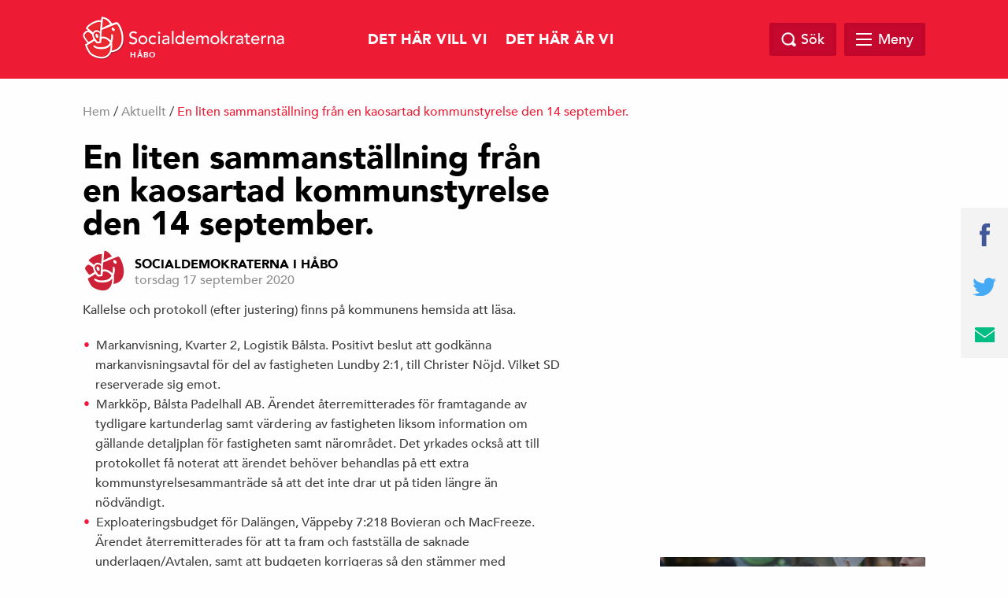

--- FILE ---
content_type: text/html; charset=UTF-8
request_url: https://socialdemokraternahabo.se/aktuellt/en-liten-sammanstallning-fran-en-kaosartad-kommunstyrelse-den-14-september/
body_size: 9998
content:
<!doctype html>
<html class="no-js" dir="ltr" lang="sv-SE">

    <head>
        <meta charset="utf-8">
        <meta http-equiv="x-ua-compatible" content="ie=edge">
        <meta name="viewport" content="width=device-width, initial-scale=1.0, maximum-scale=1.0, minimum-scale=1.0, user-scalable=no">
        <link rel="stylesheet" href="https://socialdemokraternahabo.se/wp-content/themes/sap-temat-pro/css/foundation.min.css">
        <link rel="stylesheet" href="https://socialdemokraternahabo.se/wp-content/themes/sap-temat-pro/css/owl.carousel.min.css">
        <link rel="stylesheet" href="https://socialdemokraternahabo.se/wp-content/themes/sap-temat-pro/css/jquery.fancybox.min.css">
        
        <link rel="apple-touch-icon" sizes="180x180" href="https://socialdemokraternahabo.se/wp-content/themes/sap-temat-pro/apple-touch-icon.png">
        <link rel="icon" type="image/png" sizes="32x32" href="https://socialdemokraternahabo.se/wp-content/themes/sap-temat-pro/favicon-32x32.png">
        <link rel="icon" type="image/png" sizes="16x16" href="https://socialdemokraternahabo.se/wp-content/themes/sap-temat-pro/favicon-16x16.png">
        <link rel="manifest" href="https://socialdemokraternahabo.se/wp-content/themes/sap-temat-pro/manifest.json">
        <link rel="mask-icon" href="https://socialdemokraternahabo.se/wp-content/themes/sap-temat-pro/safari-pinned-tab.svg" color="#ed1b34">
        
        <meta name="theme-color" content="#ed1b34">
        
        <title>En liten sammanställning från en kaosartad kommunstyrelse den 14 september. &#8211; Socialdemokraterna Håbo</title>
<meta name='robots' content='max-image-preview:large' />
<link rel="alternate" type="application/rss+xml" title="Socialdemokraterna Håbo &raquo; Webbflöde" href="https://socialdemokraternahabo.se/feed/" />
<link rel="alternate" type="application/rss+xml" title="Socialdemokraterna Håbo &raquo; kommentarsflöde" href="https://socialdemokraternahabo.se/comments/feed/" />
<link rel="alternate" type="application/rss+xml" title="Socialdemokraterna Håbo &raquo; En liten sammanställning från en kaosartad kommunstyrelse den 14 september. kommentarsflöde" href="https://socialdemokraternahabo.se/aktuellt/en-liten-sammanstallning-fran-en-kaosartad-kommunstyrelse-den-14-september/feed/" />
		<meta property="fb:app_id" content="240779043034493" />
    <meta property="og:title" content="En liten sammanställning från en kaosartad kommunstyrelse den 14 september."/>
    <meta property="og:description" content="Kallelse och protokoll (efter justering) finns på kommunens hemsida att läsa. Markanvisning, Kvarter 2, Logistik Bålsta. Positivt beslut att godkänna markanvisningsavtal för del av fastigheten Lundby 2:1, till Christer Nöjd. Vilket SD reserverade sig emot. Markköp, Bålsta Padelhall AB. Ärendet återremitterades för framtagande av tydligare kartunderlag samt värdering av fastigheten liksom information om gällande detaljplan..."/>
    <meta property="og:type" content="article"/>
    <meta property="og:url" content="https://socialdemokraternahabo.se/aktuellt/en-liten-sammanstallning-fran-en-kaosartad-kommunstyrelse-den-14-september/"/>
    <meta property="og:site_name" content="Socialdemokraterna Håbo"/>
				<meta property="og:image" content="https://socialdemokraternahabo.se/wp-content/themes/sap-temat-pro/img/opengraph_image.png"/>


<script type="text/javascript">
window._wpemojiSettings = {"baseUrl":"https:\/\/s.w.org\/images\/core\/emoji\/14.0.0\/72x72\/","ext":".png","svgUrl":"https:\/\/s.w.org\/images\/core\/emoji\/14.0.0\/svg\/","svgExt":".svg","source":{"concatemoji":"https:\/\/socialdemokraternahabo.se\/wp-includes\/js\/wp-emoji-release.min.js?ver=6.1.1"}};
/*! This file is auto-generated */
!function(e,a,t){var n,r,o,i=a.createElement("canvas"),p=i.getContext&&i.getContext("2d");function s(e,t){var a=String.fromCharCode,e=(p.clearRect(0,0,i.width,i.height),p.fillText(a.apply(this,e),0,0),i.toDataURL());return p.clearRect(0,0,i.width,i.height),p.fillText(a.apply(this,t),0,0),e===i.toDataURL()}function c(e){var t=a.createElement("script");t.src=e,t.defer=t.type="text/javascript",a.getElementsByTagName("head")[0].appendChild(t)}for(o=Array("flag","emoji"),t.supports={everything:!0,everythingExceptFlag:!0},r=0;r<o.length;r++)t.supports[o[r]]=function(e){if(p&&p.fillText)switch(p.textBaseline="top",p.font="600 32px Arial",e){case"flag":return s([127987,65039,8205,9895,65039],[127987,65039,8203,9895,65039])?!1:!s([55356,56826,55356,56819],[55356,56826,8203,55356,56819])&&!s([55356,57332,56128,56423,56128,56418,56128,56421,56128,56430,56128,56423,56128,56447],[55356,57332,8203,56128,56423,8203,56128,56418,8203,56128,56421,8203,56128,56430,8203,56128,56423,8203,56128,56447]);case"emoji":return!s([129777,127995,8205,129778,127999],[129777,127995,8203,129778,127999])}return!1}(o[r]),t.supports.everything=t.supports.everything&&t.supports[o[r]],"flag"!==o[r]&&(t.supports.everythingExceptFlag=t.supports.everythingExceptFlag&&t.supports[o[r]]);t.supports.everythingExceptFlag=t.supports.everythingExceptFlag&&!t.supports.flag,t.DOMReady=!1,t.readyCallback=function(){t.DOMReady=!0},t.supports.everything||(n=function(){t.readyCallback()},a.addEventListener?(a.addEventListener("DOMContentLoaded",n,!1),e.addEventListener("load",n,!1)):(e.attachEvent("onload",n),a.attachEvent("onreadystatechange",function(){"complete"===a.readyState&&t.readyCallback()})),(e=t.source||{}).concatemoji?c(e.concatemoji):e.wpemoji&&e.twemoji&&(c(e.twemoji),c(e.wpemoji)))}(window,document,window._wpemojiSettings);
</script>
<style type="text/css">
img.wp-smiley,
img.emoji {
	display: inline !important;
	border: none !important;
	box-shadow: none !important;
	height: 1em !important;
	width: 1em !important;
	margin: 0 0.07em !important;
	vertical-align: -0.1em !important;
	background: none !important;
	padding: 0 !important;
}
</style>
	<link rel='stylesheet' id='wp-block-library-css' href='https://socialdemokraternahabo.se/wp-includes/css/dist/block-library/style.min.css?ver=6.1.1' type='text/css' media='all' />
<link rel='stylesheet' id='classic-theme-styles-css' href='https://socialdemokraternahabo.se/wp-includes/css/classic-themes.min.css?ver=1' type='text/css' media='all' />
<style id='global-styles-inline-css' type='text/css'>
body{--wp--preset--color--black: #000000;--wp--preset--color--cyan-bluish-gray: #abb8c3;--wp--preset--color--white: #ffffff;--wp--preset--color--pale-pink: #f78da7;--wp--preset--color--vivid-red: #cf2e2e;--wp--preset--color--luminous-vivid-orange: #ff6900;--wp--preset--color--luminous-vivid-amber: #fcb900;--wp--preset--color--light-green-cyan: #7bdcb5;--wp--preset--color--vivid-green-cyan: #00d084;--wp--preset--color--pale-cyan-blue: #8ed1fc;--wp--preset--color--vivid-cyan-blue: #0693e3;--wp--preset--color--vivid-purple: #9b51e0;--wp--preset--gradient--vivid-cyan-blue-to-vivid-purple: linear-gradient(135deg,rgba(6,147,227,1) 0%,rgb(155,81,224) 100%);--wp--preset--gradient--light-green-cyan-to-vivid-green-cyan: linear-gradient(135deg,rgb(122,220,180) 0%,rgb(0,208,130) 100%);--wp--preset--gradient--luminous-vivid-amber-to-luminous-vivid-orange: linear-gradient(135deg,rgba(252,185,0,1) 0%,rgba(255,105,0,1) 100%);--wp--preset--gradient--luminous-vivid-orange-to-vivid-red: linear-gradient(135deg,rgba(255,105,0,1) 0%,rgb(207,46,46) 100%);--wp--preset--gradient--very-light-gray-to-cyan-bluish-gray: linear-gradient(135deg,rgb(238,238,238) 0%,rgb(169,184,195) 100%);--wp--preset--gradient--cool-to-warm-spectrum: linear-gradient(135deg,rgb(74,234,220) 0%,rgb(151,120,209) 20%,rgb(207,42,186) 40%,rgb(238,44,130) 60%,rgb(251,105,98) 80%,rgb(254,248,76) 100%);--wp--preset--gradient--blush-light-purple: linear-gradient(135deg,rgb(255,206,236) 0%,rgb(152,150,240) 100%);--wp--preset--gradient--blush-bordeaux: linear-gradient(135deg,rgb(254,205,165) 0%,rgb(254,45,45) 50%,rgb(107,0,62) 100%);--wp--preset--gradient--luminous-dusk: linear-gradient(135deg,rgb(255,203,112) 0%,rgb(199,81,192) 50%,rgb(65,88,208) 100%);--wp--preset--gradient--pale-ocean: linear-gradient(135deg,rgb(255,245,203) 0%,rgb(182,227,212) 50%,rgb(51,167,181) 100%);--wp--preset--gradient--electric-grass: linear-gradient(135deg,rgb(202,248,128) 0%,rgb(113,206,126) 100%);--wp--preset--gradient--midnight: linear-gradient(135deg,rgb(2,3,129) 0%,rgb(40,116,252) 100%);--wp--preset--duotone--dark-grayscale: url('#wp-duotone-dark-grayscale');--wp--preset--duotone--grayscale: url('#wp-duotone-grayscale');--wp--preset--duotone--purple-yellow: url('#wp-duotone-purple-yellow');--wp--preset--duotone--blue-red: url('#wp-duotone-blue-red');--wp--preset--duotone--midnight: url('#wp-duotone-midnight');--wp--preset--duotone--magenta-yellow: url('#wp-duotone-magenta-yellow');--wp--preset--duotone--purple-green: url('#wp-duotone-purple-green');--wp--preset--duotone--blue-orange: url('#wp-duotone-blue-orange');--wp--preset--font-size--small: 13px;--wp--preset--font-size--medium: 20px;--wp--preset--font-size--large: 36px;--wp--preset--font-size--x-large: 42px;--wp--preset--spacing--20: 0.44rem;--wp--preset--spacing--30: 0.67rem;--wp--preset--spacing--40: 1rem;--wp--preset--spacing--50: 1.5rem;--wp--preset--spacing--60: 2.25rem;--wp--preset--spacing--70: 3.38rem;--wp--preset--spacing--80: 5.06rem;}:where(.is-layout-flex){gap: 0.5em;}body .is-layout-flow > .alignleft{float: left;margin-inline-start: 0;margin-inline-end: 2em;}body .is-layout-flow > .alignright{float: right;margin-inline-start: 2em;margin-inline-end: 0;}body .is-layout-flow > .aligncenter{margin-left: auto !important;margin-right: auto !important;}body .is-layout-constrained > .alignleft{float: left;margin-inline-start: 0;margin-inline-end: 2em;}body .is-layout-constrained > .alignright{float: right;margin-inline-start: 2em;margin-inline-end: 0;}body .is-layout-constrained > .aligncenter{margin-left: auto !important;margin-right: auto !important;}body .is-layout-constrained > :where(:not(.alignleft):not(.alignright):not(.alignfull)){max-width: var(--wp--style--global--content-size);margin-left: auto !important;margin-right: auto !important;}body .is-layout-constrained > .alignwide{max-width: var(--wp--style--global--wide-size);}body .is-layout-flex{display: flex;}body .is-layout-flex{flex-wrap: wrap;align-items: center;}body .is-layout-flex > *{margin: 0;}:where(.wp-block-columns.is-layout-flex){gap: 2em;}.has-black-color{color: var(--wp--preset--color--black) !important;}.has-cyan-bluish-gray-color{color: var(--wp--preset--color--cyan-bluish-gray) !important;}.has-white-color{color: var(--wp--preset--color--white) !important;}.has-pale-pink-color{color: var(--wp--preset--color--pale-pink) !important;}.has-vivid-red-color{color: var(--wp--preset--color--vivid-red) !important;}.has-luminous-vivid-orange-color{color: var(--wp--preset--color--luminous-vivid-orange) !important;}.has-luminous-vivid-amber-color{color: var(--wp--preset--color--luminous-vivid-amber) !important;}.has-light-green-cyan-color{color: var(--wp--preset--color--light-green-cyan) !important;}.has-vivid-green-cyan-color{color: var(--wp--preset--color--vivid-green-cyan) !important;}.has-pale-cyan-blue-color{color: var(--wp--preset--color--pale-cyan-blue) !important;}.has-vivid-cyan-blue-color{color: var(--wp--preset--color--vivid-cyan-blue) !important;}.has-vivid-purple-color{color: var(--wp--preset--color--vivid-purple) !important;}.has-black-background-color{background-color: var(--wp--preset--color--black) !important;}.has-cyan-bluish-gray-background-color{background-color: var(--wp--preset--color--cyan-bluish-gray) !important;}.has-white-background-color{background-color: var(--wp--preset--color--white) !important;}.has-pale-pink-background-color{background-color: var(--wp--preset--color--pale-pink) !important;}.has-vivid-red-background-color{background-color: var(--wp--preset--color--vivid-red) !important;}.has-luminous-vivid-orange-background-color{background-color: var(--wp--preset--color--luminous-vivid-orange) !important;}.has-luminous-vivid-amber-background-color{background-color: var(--wp--preset--color--luminous-vivid-amber) !important;}.has-light-green-cyan-background-color{background-color: var(--wp--preset--color--light-green-cyan) !important;}.has-vivid-green-cyan-background-color{background-color: var(--wp--preset--color--vivid-green-cyan) !important;}.has-pale-cyan-blue-background-color{background-color: var(--wp--preset--color--pale-cyan-blue) !important;}.has-vivid-cyan-blue-background-color{background-color: var(--wp--preset--color--vivid-cyan-blue) !important;}.has-vivid-purple-background-color{background-color: var(--wp--preset--color--vivid-purple) !important;}.has-black-border-color{border-color: var(--wp--preset--color--black) !important;}.has-cyan-bluish-gray-border-color{border-color: var(--wp--preset--color--cyan-bluish-gray) !important;}.has-white-border-color{border-color: var(--wp--preset--color--white) !important;}.has-pale-pink-border-color{border-color: var(--wp--preset--color--pale-pink) !important;}.has-vivid-red-border-color{border-color: var(--wp--preset--color--vivid-red) !important;}.has-luminous-vivid-orange-border-color{border-color: var(--wp--preset--color--luminous-vivid-orange) !important;}.has-luminous-vivid-amber-border-color{border-color: var(--wp--preset--color--luminous-vivid-amber) !important;}.has-light-green-cyan-border-color{border-color: var(--wp--preset--color--light-green-cyan) !important;}.has-vivid-green-cyan-border-color{border-color: var(--wp--preset--color--vivid-green-cyan) !important;}.has-pale-cyan-blue-border-color{border-color: var(--wp--preset--color--pale-cyan-blue) !important;}.has-vivid-cyan-blue-border-color{border-color: var(--wp--preset--color--vivid-cyan-blue) !important;}.has-vivid-purple-border-color{border-color: var(--wp--preset--color--vivid-purple) !important;}.has-vivid-cyan-blue-to-vivid-purple-gradient-background{background: var(--wp--preset--gradient--vivid-cyan-blue-to-vivid-purple) !important;}.has-light-green-cyan-to-vivid-green-cyan-gradient-background{background: var(--wp--preset--gradient--light-green-cyan-to-vivid-green-cyan) !important;}.has-luminous-vivid-amber-to-luminous-vivid-orange-gradient-background{background: var(--wp--preset--gradient--luminous-vivid-amber-to-luminous-vivid-orange) !important;}.has-luminous-vivid-orange-to-vivid-red-gradient-background{background: var(--wp--preset--gradient--luminous-vivid-orange-to-vivid-red) !important;}.has-very-light-gray-to-cyan-bluish-gray-gradient-background{background: var(--wp--preset--gradient--very-light-gray-to-cyan-bluish-gray) !important;}.has-cool-to-warm-spectrum-gradient-background{background: var(--wp--preset--gradient--cool-to-warm-spectrum) !important;}.has-blush-light-purple-gradient-background{background: var(--wp--preset--gradient--blush-light-purple) !important;}.has-blush-bordeaux-gradient-background{background: var(--wp--preset--gradient--blush-bordeaux) !important;}.has-luminous-dusk-gradient-background{background: var(--wp--preset--gradient--luminous-dusk) !important;}.has-pale-ocean-gradient-background{background: var(--wp--preset--gradient--pale-ocean) !important;}.has-electric-grass-gradient-background{background: var(--wp--preset--gradient--electric-grass) !important;}.has-midnight-gradient-background{background: var(--wp--preset--gradient--midnight) !important;}.has-small-font-size{font-size: var(--wp--preset--font-size--small) !important;}.has-medium-font-size{font-size: var(--wp--preset--font-size--medium) !important;}.has-large-font-size{font-size: var(--wp--preset--font-size--large) !important;}.has-x-large-font-size{font-size: var(--wp--preset--font-size--x-large) !important;}
.wp-block-navigation a:where(:not(.wp-element-button)){color: inherit;}
:where(.wp-block-columns.is-layout-flex){gap: 2em;}
.wp-block-pullquote{font-size: 1.5em;line-height: 1.6;}
</style>
<link rel='stylesheet' id='s_theme-style-css' href='https://socialdemokraternahabo.se/wp-content/themes/sap-temat-pro/style.css?ver=6.1.1' type='text/css' media='all' />
<link rel="https://api.w.org/" href="https://socialdemokraternahabo.se/wp-json/" /><link rel="alternate" type="application/json" href="https://socialdemokraternahabo.se/wp-json/wp/v2/posts/161" /><link rel="EditURI" type="application/rsd+xml" title="RSD" href="https://socialdemokraternahabo.se/xmlrpc.php?rsd" />
<link rel="wlwmanifest" type="application/wlwmanifest+xml" href="https://socialdemokraternahabo.se/wp-includes/wlwmanifest.xml" />
<meta name="generator" content="WordPress 6.1.1" />
<link rel="canonical" href="https://socialdemokraternahabo.se/aktuellt/en-liten-sammanstallning-fran-en-kaosartad-kommunstyrelse-den-14-september/" />
<link rel='shortlink' href='https://socialdemokraternahabo.se/?p=161' />
<link rel="alternate" type="application/json+oembed" href="https://socialdemokraternahabo.se/wp-json/oembed/1.0/embed?url=https%3A%2F%2Fsocialdemokraternahabo.se%2Faktuellt%2Fen-liten-sammanstallning-fran-en-kaosartad-kommunstyrelse-den-14-september%2F" />
<link rel="alternate" type="text/xml+oembed" href="https://socialdemokraternahabo.se/wp-json/oembed/1.0/embed?url=https%3A%2F%2Fsocialdemokraternahabo.se%2Faktuellt%2Fen-liten-sammanstallning-fran-en-kaosartad-kommunstyrelse-den-14-september%2F&#038;format=xml" />
<link rel="pingback" href="https://socialdemokraternahabo.se/xmlrpc.php">    </head>

  <body class="post-template-default single single-post postid-161 single-format-standard group-blog">
    
    
        
    

    <header class="site-header" id="header">
      <div class="row">
        <div class="large-12 columns">
            <a href="https://socialdemokraternahabo.se">
            <div class="logo">
            <img src="https://socialdemokraternahabo.se/wp-content/themes/sap-temat-pro/img/socialdemokraterna_liggande.png" alt="Socialdemokraterna">
            <span class="sub">Håbo</span>
          </div>
            </a>
          <nav class="top-nav">
            <div class="menu-topmenu-container"><ul id="menu-topmenu" class="top-menu-wrap"><li id="menu-item-36" class="menu-item menu-item-type-post_type menu-item-object-page menu-item-36"><a href="https://socialdemokraternahabo.se/det-har-vill-vi/">Det här vill vi</a></li>
<li id="menu-item-37" class="menu-item menu-item-type-post_type menu-item-object-page menu-item-37"><a href="https://socialdemokraternahabo.se/det-har-ar-vi/">Det här är vi</a></li>
</ul></div>          </nav>

          <div class="search-and-menu">
            <div class="site-search-wrap">
              <div class="site-search">
                <a href="#" class="search-close"></a>
                <form role="search" method="get" class="search-form" action="https://socialdemokraternahabo.se/">
				<label>
					<span class="screen-reader-text">Sök efter:</span>
					<input type="search" class="search-field" placeholder="Sök …" value="" name="s" />
				</label>
				<input type="submit" class="search-submit" value="Sök" />
			</form>              </div>

            </div>

            <a href="#" class="top-search"><span class="text">Sök</span></a>

            <div href="#" class="mega-menu">

                <div class="menu-link">
                    <div id="hamburger">
                        <span></span>
                        <span></span>
                        <span></span>
                        <span></span>
                    </div>
                    <span class="text">Meny</span>
                </div><!-- /.menu-link -->

                <div class="mega-menu-dropdown">
                    <div class="mega-menu-dropdown-wrap">
                        <nav id="mega-menu-eq" data-equalizer data-equalize-by-row="true" data-equalize-on="medium">

                            <div class="menu-megamenu-container"><ul id="menu-megamenu" class="mega-menu-wrap"><li data-equalizer-watch id="menu-item-35" class="menu-item menu-item-type-post_type menu-item-object-page menu-item-has-children"><a href="https://socialdemokraternahabo.se/det-har-ar-vi/">Det här är vi</a>
<ul class="sub-menu">
	<li id="menu-item-34" class="menu-item menu-item-type-post_type menu-item-object-page"><a href="https://socialdemokraternahabo.se/agneta-hagglund/">Agneta Hägglund</a></li>
</ul>
</li>
<li data-equalizer-watch id="menu-item-33" class="menu-item menu-item-type-post_type menu-item-object-page"><a href="https://socialdemokraternahabo.se/det-har-vill-vi/">Det här vill vi</a></li>
<li data-equalizer-watch id="menu-item-32" class="menu-item menu-item-type-post_type menu-item-object-page"><a href="https://socialdemokraternahabo.se/kontakta-oss/">Kontakta oss</a></li>
</ul></div>
                            <div class="clearfix"></div>

                        </nav>
                    </div><!-- /.mega-menu-dropdown-wrap -->
                </div><!-- /.mega-menu-dropdown -->
            </div><!-- /.mega-menu -->

        </div>
    </div>
</div>
</header>

<div id="page-top"></div>

  <div class="breadcrumb">
    <div class="row">
      <div class="columns medium-12 medium-offset-0 large-12 large-offset-0">
        <div id="crumbs"><a href="https://socialdemokraternahabo.se">Hem</a> / <a href="https://socialdemokraternahabo.se/category/aktuellt/">Aktuellt</a> / <span class="current">En liten sammanställning från en kaosartad kommunstyrelse den 14 september.</span></div>
        
      </div>
    </div>
  </div>
<section id="content">
	<div class="row">
		<div class="columns medium-10 medium-offset-1 large-7 large-offset-0">
			<main>

		
<div class="post">

	

	<h1 class="title">En liten sammanställning från en kaosartad kommunstyrelse den 14 september.</h1>
	<div class="post-meta">
		<div class="author-image">
			<img alt='' src='https://secure.gravatar.com/avatar/f94d1cf18759f9a7f63cebc24b5b87fd?s=56&#038;d=mm&#038;r=g' srcset='https://secure.gravatar.com/avatar/f94d1cf18759f9a7f63cebc24b5b87fd?s=112&#038;d=mm&#038;r=g 2x' class='avatar avatar-56 photo' height='56' width='56' loading='lazy' decoding='async'/>		</div>
		<div class="author-date">
			<span class="author-name">
			<a href="https://socialdemokraternahabo.se/author/authoraccount/">Socialdemokraterna i Håbo</a>
			</span>
			<span class="post-timestamp">torsdag 17 september 2020</span>
		</div>
		<div class="clearfix"> </div>
	</div>

	<p>Kallelse och protokoll (efter justering) finns på kommunens hemsida att läsa.</p>
<ul>
<li>Markanvisning, Kvarter 2, Logistik Bålsta. Positivt beslut att godkänna markanvisningsavtal för del av fastigheten Lundby 2:1, till Christer Nöjd. Vilket SD reserverade sig emot.</li>
<li>Markköp, Bålsta Padelhall AB. Ärendet återremitterades för framtagande av tydligare kartunderlag samt värdering av fastigheten liksom information om gällande detaljplan för fastigheten samt närområdet. Det yrkades också att till protokollet få noterat att ärendet behöver behandlas på ett extra kommunstyrelsesammanträde så att det inte drar ut på tiden längre än nödvändigt.</li>
<li>Exploateringsbudget för Dalängen, Väppeby 7:218 Bovieran och MacFreeze. Ärendet återremitterades för att ta fram och fastställa de saknade underlagen/Avtalen, samt att budgeten korrigeras så den stämmer med verkligheten. Här har entreprenören redan påbörjat arbetet, trots att underlag och avtal saknas. Entreprenören har också påbörjat bygget av en bullervall på Kraftleden med jordmassor från Dalängen.</li>
<li>Energi- och klimatrådgivning i Håbo kommun. Kommunstyrelsen beslutade att kommunen ska ingå i Uppsala Läns energi- och klimatrådgivningssamarbete och ger förvaltningen uppdrag att teckna avtal.</li>
<li>Ansökan om planbesked, Håbo Bålsta 2:317. Kommunstyrelsen ger besked att kommunen anser att en förändring av markanvändning kan prövas genom planläggning. Gasum AB har ansökt om planbesked. Detta då gällande detaljplan inte tillåter anläggande av en drivmedelsanläggning. En placering av en drivmedelsanläggning i Västerskogsindustriområde, med nära anslutning till både Logistik Bålsta och Kraftleden bedöms lämplig. Kommer också att tillåtas för allmänheten. SD reserverade sig mot beslutet.</li>
<li>Investeringsprojekt Bålsta tätort ledningar. Kommunstyrelsen föreslår fullmäktige att utöka investeringsbudgeten för kommunensledningar med 86,9 mkr till 116,9 mkr från tidigare beslutade 30 mkr. Att för delas 2020-2022.</li>
<li>Investeringsprojekt Bålsta tätort pumpstationer. Kommunstyrelsen föreslår fullmäktige att utöka investeringsbudgeten för pumpstationer med 28,0 mkr från beslutade 12mkr till totalt 40,0 för åren 2020-2022.</li>
<li>Begäran om utökade investeringsmedel för inköp av fyrfackskärl. Kommunstyrelsen föreslår fullmäktige bifalla tekniska nämndens hemställan om utökade investeringsmedel från beslutade 19 mkr till totalt 24 mkr. Beslutet blev också att nämnden ska besluta om motsvarande omprioriteringar inom egen budget.</li>
<li>Hemställan om utökad budget för projekt Futurum. Kommunstyrelsen föreslår fullmäktige att utöka investeringsbudgeten för Futurummed 17 mkr , från 165 mkr till totalt 182 mkr.</li>
<li>Hemställan om utökad investeringsbudgetram för Skogsbrynets förskola. Kommunstyrelsen föreslår fullmäktige att utöka investeringsbudgeten från 40 375 till 48,8 mkr.</li>
<li>Revidering av ordningsföreskrifter. Kommunstyrelsen återremitterar ärendet för att bilda en arbetsgrupp bestående av gruppledarna som tar fram ett nytt förslag till beslut. Viktigt att de beslut som tas är förenligt med lagen.</li>
<li>Revidering av regler för placering i fritidshem samt tillhörande taxa. Kommunstyrelsen föreslår fullmäktige att besluta om att revidera reglerna för placering i fritidshem så att även barn till föräldralediga och arbetslösa vårdnadshavare har rätt till en fritidshemsplacering och med en hetstaxa.</li>
<li>SBA, Stockholm Business Alliance. Förslag att inte Håbo kommun ska vara med i SBA. Idag är 56 kommuner och 8 Län med. Kostnad 80 000/år.</li>
<li>Kommunstyrelsen beslutar att återremitterar ärendet för en remiss till tillväxtrådet och företagarföreningarna och kommunens näringslivsenhet, samt en tydlig konsekvensbeskrivning och utredning av alternativa användningsområden för de medel som ett utträde ur SBA skulle spara.</li>
<li>Återrapportering av uppdrag angående Visstidsanställning/fastanställning av timanställda inom socialförvaltningen samt uppdrag om psykosocial arbetsmiljö in omvård och omsorg. Kommunstyrelsen uppdrar till förvaltningen efter yrkande från Agneta Hägglund (s) att undersöka hur många timavlönade, visstids och tillsvidareanställda kommunen har som saknar undersköterskeutbildning och om kommunen har några med LAS företräde som saknar utbildning och skulle kunna vara aktuella för äldreomsorgslyftet.</li>
<li>Till sist men inte minst så anställde Håbo kommun en ny kommundirektör och vi hälsar välkommen till Mattias Jonsgården och önskar honom lycka till!</li>
</ul>
<p>Agneta Hägglund</p>

	<div class="clearfix"> </div>
	<div class="post-footer">
		<p>Senast uppdaterad: torsdag 17 september 2020</p>
		<div class="tags">
			<div class="tag-wrap">
							</div>
		</div>
		<div class="share-wrap">
						<a href="https://www.facebook.com/sharer/sharer.php?u=https%3A%2F%2Fsocialdemokraternahabo.se%2Faktuellt%2Fen-liten-sammanstallning-fran-en-kaosartad-kommunstyrelse-den-14-september%2F" target="_blank" class="js-share-facebook-link"><img src="https://socialdemokraternahabo.se/wp-content/themes/sap-temat-pro/img/facebook.svg" width="10" alt="Facebook"></a>
			<a href="https://twitter.com/intent/tweet?text=En+liten+sammanst%C3%A4llning+fr%C3%A5n+en+kaosartad+kommunstyrelse+den+14+september.&url=https%3A%2F%2Fsocialdemokraternahabo.se%2Faktuellt%2Fen-liten-sammanstallning-fran-en-kaosartad-kommunstyrelse-den-14-september%2F" target="_blank" class="js-share-twitter-link"><img src="https://socialdemokraternahabo.se/wp-content/themes/sap-temat-pro/img/twitter.svg" width="27" alt="Twitter"></a>
			<a href="/cdn-cgi/l/email-protection#[base64]"><img src="https://socialdemokraternahabo.se/wp-content/themes/sap-temat-pro/img/email.svg" width="25" alt="email"></a>
		</div>
		<div class="clearfix"></div>
	</div>

</div>

	</main>
</div>


<div class="columns medium-6 medium-offset-3 large-4 large-offset-1">
  <aside>
    
    <!-- <div class="widget sidebar-link-style-1" style="background-image: url('https://socialdemokraternahabo.se/wp-content/themes/sap-temat-pro/img/widget.jpg');">
      <div class="text-wrap">
        <h4 class="title">Bli Medlem</h4>
        <a href="#" class="button full">Gå med i Socialdemokraterna</a>
      </div>
    </div> -->


    

    <div class="newsletter">
      <h4 class="title">LÄS VÅRT NYHETSBREV</h4>
      <form class="" action="" method="post">
        <input type="email" name="" value="" placeholder="Din e-postadress">
        <input type="submit" name="" value="Prenumerera" class="button full">
      </form>
    </div>



		<section id="facebook_page_widget-2" class="widget facebook_page_widget">
            <div class="facebook-page">
        <div class="facebook-embed-wrap">
          <iframe src="https://www.facebook.com/plugins/page.php?href=https%3A%2F%2Fwww.facebook.com%2F/socialdemokraternaihaabo/&tabs=timeline&width=340&height=500&small_header=false&adapt_container_width=true&hide_cover=false&show_facepile=true&appId=240779043034493" width="340" height="500" style="border:none;overflow:hidden" scrolling="no" frameborder="0" allowTransparency="true"></iframe>
        </div>
        <div class="facebook-mobile-link">
          <a href="https://facebook.com//socialdemokraternaihaabo/" class="button fb-mb-link" target="_blank">Följ oss på Facebok</a>
        </div>
      </div>
      

		  </section><section id="banner_widget-2" class="widget banner_widget">
            <div class="bannerwidget" style="background-image: url('https://socialdemokraternahabo.se/wp-content/uploads/2017/06/1-maj-stockholm_16712876993_o.jpg');">
                <div class="banner-wrap-text">
                    <span class="banner-title">Var med och skapa ett bättre samhälle</span>
                                        <a href="https://www.socialdemokraterna.se/Bli-medlem/" target="_blank" class="button full banner-cta">Bli medlem idag</a>
                                    </div>
                                  <div class="banner-overlay"></div>
                                <a href="https://www.socialdemokraterna.se/Bli-medlem/" target="_blank" class="link-wrap"></a>
            </div>

 		  </section><section id="archives-6" class="widget widget_archive"><h2 class="widget-title">Arkiv</h2>		<label class="screen-reader-text" for="archives-dropdown-6">Arkiv</label>
		<select id="archives-dropdown-6" name="archive-dropdown">
			
			<option value="">Välj månad</option>
				<option value='https://socialdemokraternahabo.se/2022/08/'> augusti 2022 </option>
	<option value='https://socialdemokraternahabo.se/2021/07/'> juli 2021 </option>
	<option value='https://socialdemokraternahabo.se/2021/06/'> juni 2021 </option>
	<option value='https://socialdemokraternahabo.se/2021/04/'> april 2021 </option>
	<option value='https://socialdemokraternahabo.se/2021/03/'> mars 2021 </option>
	<option value='https://socialdemokraternahabo.se/2020/12/'> december 2020 </option>
	<option value='https://socialdemokraternahabo.se/2020/09/'> september 2020 </option>
	<option value='https://socialdemokraternahabo.se/2020/08/'> augusti 2020 </option>
	<option value='https://socialdemokraternahabo.se/2018/09/'> september 2018 </option>
	<option value='https://socialdemokraternahabo.se/2018/08/'> augusti 2018 </option>
	<option value='https://socialdemokraternahabo.se/2018/07/'> juli 2018 </option>
	<option value='https://socialdemokraternahabo.se/2018/05/'> maj 2018 </option>
	<option value='https://socialdemokraternahabo.se/2018/04/'> april 2018 </option>
	<option value='https://socialdemokraternahabo.se/2018/03/'> mars 2018 </option>
	<option value='https://socialdemokraternahabo.se/2018/02/'> februari 2018 </option>
	<option value='https://socialdemokraternahabo.se/2017/06/'> juni 2017 </option>

		</select>

<script data-cfasync="false" src="/cdn-cgi/scripts/5c5dd728/cloudflare-static/email-decode.min.js"></script><script type="text/javascript">
/* <![CDATA[ */
(function() {
	var dropdown = document.getElementById( "archives-dropdown-6" );
	function onSelectChange() {
		if ( dropdown.options[ dropdown.selectedIndex ].value !== '' ) {
			document.location.href = this.options[ this.selectedIndex ].value;
		}
	}
	dropdown.onchange = onSelectChange;
})();
/* ]]> */
</script>
			</section><section id="calendar-2" class="widget widget_calendar"><div id="calendar_wrap" class="calendar_wrap"><table id="wp-calendar" class="wp-calendar-table">
	<caption>november 2025</caption>
	<thead>
	<tr>
		<th scope="col" title="måndag">M</th>
		<th scope="col" title="tisdag">T</th>
		<th scope="col" title="onsdag">O</th>
		<th scope="col" title="torsdag">T</th>
		<th scope="col" title="fredag">F</th>
		<th scope="col" title="lördag">L</th>
		<th scope="col" title="söndag">S</th>
	</tr>
	</thead>
	<tbody>
	<tr>
		<td colspan="5" class="pad">&nbsp;</td><td>1</td><td>2</td>
	</tr>
	<tr>
		<td>3</td><td>4</td><td>5</td><td>6</td><td>7</td><td>8</td><td>9</td>
	</tr>
	<tr>
		<td>10</td><td>11</td><td>12</td><td>13</td><td>14</td><td>15</td><td id="today">16</td>
	</tr>
	<tr>
		<td>17</td><td>18</td><td>19</td><td>20</td><td>21</td><td>22</td><td>23</td>
	</tr>
	<tr>
		<td>24</td><td>25</td><td>26</td><td>27</td><td>28</td><td>29</td><td>30</td>
	</tr>
	</tbody>
	</table><nav aria-label="Föregående och nästa månad" class="wp-calendar-nav">
		<span class="wp-calendar-nav-prev"><a href="https://socialdemokraternahabo.se/2022/08/">&laquo; aug</a></span>
		<span class="pad">&nbsp;</span>
		<span class="wp-calendar-nav-next">&nbsp;</span>
	</nav></div></section>
  </aside>
</div>
	</div>
</section>



	<div class="share-sticky">
		
		<a href="https://www.facebook.com/sharer/sharer.php?u=https%3A%2F%2Fsocialdemokraternahabo.se%2Faktuellt%2Fen-liten-sammanstallning-fran-en-kaosartad-kommunstyrelse-den-14-september%2F" target="_blank" class="js-share-facebook-link"><img src="https://socialdemokraternahabo.se/wp-content/themes/sap-temat-pro/img/facebook.svg" width="13" alt="facebook"></a>
		<a href="https://twitter.com/intent/tweet?text=En+liten+sammanst%C3%A4llning+fr%C3%A5n+en+kaosartad+kommunstyrelse+den+14+september.&url=https%3A%2F%2Fsocialdemokraternahabo.se%2Faktuellt%2Fen-liten-sammanstallning-fran-en-kaosartad-kommunstyrelse-den-14-september%2F" target="_blank" class="js-share-twitter-link"><img src="https://socialdemokraternahabo.se/wp-content/themes/sap-temat-pro/img/twitter.svg" alt="Twitter" width="30"></a>
		<a href="/cdn-cgi/l/email-protection#[base64]"><img src="https://socialdemokraternahabo.se/wp-content/themes/sap-temat-pro/img/email.svg" alt="Email" width="25"></a>
	</div>

	<footer class="site-footer  grey-footer">
		<div class="row">
			<div class="columns medium-2">
				<a href="https://socialdemokraternahabo.se">
				<div class="logo">
					<img src="https://socialdemokraternahabo.se/wp-content/themes/sap-temat-pro/img/socialdemokraterna_staende_logotyp.png" alt="Socialdemokraterna">
					<span class="sub">Håbo</span>
				</div>
				</a>
			</div>

			<div class="columns medium-4 medium-offset-1">
				<div class="contact-us">
					<span class="decorative-title"></span>
					<p>
						Socialdemokraterna i Håbo<br />
Box 63<br />
746 22  BÅLSTA<br />
Tel. 0171 55240<br />
<a href="/cdn-cgi/l/email-protection" class="__cf_email__" data-cfemail="b0c3dfd3d9d1dcd4d5dddfdbc2d1c4d5c2ded19ed8d1d2dff0c4d5dcd9d19ed3dfdd">[email&#160;protected]</a>					</p>
				</div>
			</div>

			<div class="columns medium-4 medium-offset-1">

				<div class="newsletter">
					<span class="decorative-title title">LÄS VÅRT NYHETSBREV</span>
					<form class="" action="" method="post">
						<input type="email" name="" value="" placeholder="Din e-postadress">
						<input type="submit" name="" value="Prenumerera" class="button full">
					</form>
				</div>

			</div>

		</div>

		<a href="#page-top" class="to-top">
		<div class="footer-bar">
			<div class="columns medium-12">
				<p>Till Toppen</p>
			</div>
		</div>
		</a>

	</footer>

	<script data-cfasync="false" src="/cdn-cgi/scripts/5c5dd728/cloudflare-static/email-decode.min.js"></script><script type="text/javascript">
		var instaUserID = "";
		var instaAccessToken = "";
		var templateDirectory = "https://socialdemokraternahabo.se/wp-content/themes/sap-temat-pro";
	</script>

	<script src="https://socialdemokraternahabo.se/wp-content/themes/sap-temat-pro/js/vendor/jquery.js"></script>
	<script src="https://socialdemokraternahabo.se/wp-content/themes/sap-temat-pro/js/vendor/jquery.validate.min.js"></script>
	<script src="https://socialdemokraternahabo.se/wp-content/themes/sap-temat-pro/js/vendor/jquery.mask.js"></script>
	<script src="https://socialdemokraternahabo.se/wp-content/themes/sap-temat-pro/js/vendor/what-input.js"></script>
	<script src="https://socialdemokraternahabo.se/wp-content/themes/sap-temat-pro/js/vendor/foundation.min.js"></script>
	<script src="https://socialdemokraternahabo.se/wp-content/themes/sap-temat-pro/js/vendor/instafeed.min.js"></script>
	<script src="https://socialdemokraternahabo.se/wp-content/themes/sap-temat-pro/js/vendor/owl.carousel.min.js"></script>
	<script src="https://socialdemokraternahabo.se/wp-content/themes/sap-temat-pro/js/vendor/jquery.fancybox.min.js"></script>
	<script src="https://socialdemokraternahabo.se/wp-content/themes/sap-temat-pro/js/app.js"></script>

	<script type='text/javascript' src='https://socialdemokraternahabo.se/wp-content/themes/sap-temat-pro/js/navigation.js?ver=20151215' id='s_theme-navigation-js'></script>
<script type='text/javascript' src='https://socialdemokraternahabo.se/wp-content/themes/sap-temat-pro/js/skip-link-focus-fix.js?ver=20151215' id='s_theme-skip-link-focus-fix-js'></script>
<script type='text/javascript' src='https://socialdemokraternahabo.se/wp-includes/js/comment-reply.min.js?ver=6.1.1' id='comment-reply-js'></script>

	<!-- Tema av Great Beyond AB - info at greatbeyond.se -->
	<!-- SAP-THEME PRO VERSION 2.8.3 -->

<script defer src="https://static.cloudflareinsights.com/beacon.min.js/vcd15cbe7772f49c399c6a5babf22c1241717689176015" integrity="sha512-ZpsOmlRQV6y907TI0dKBHq9Md29nnaEIPlkf84rnaERnq6zvWvPUqr2ft8M1aS28oN72PdrCzSjY4U6VaAw1EQ==" data-cf-beacon='{"version":"2024.11.0","token":"50a8058e3e034f36b2bb9aefaaaac418","r":1,"server_timing":{"name":{"cfCacheStatus":true,"cfEdge":true,"cfExtPri":true,"cfL4":true,"cfOrigin":true,"cfSpeedBrain":true},"location_startswith":null}}' crossorigin="anonymous"></script>
</body>
</html>


--- FILE ---
content_type: application/javascript
request_url: https://socialdemokraternahabo.se/wp-content/themes/sap-temat-pro/js/app.js
body_size: 1048
content:
//Accept Cookies
function acceptCookies(){
    if( isLocalStorageNameSupported() ){
        localStorage.setItem("acceptedCookie", "1");
    }
    $('#cookies').fadeOut('normal');
};
function showCookies(){
    $('#cookies').fadeIn('slow');
};

//Check if localstorage is available. Example: Safari, incognito disables the setItem.
function isLocalStorageNameSupported() 
{
    var testKey = 'test', storage = window.sessionStorage;
    try 
    {
        storage.setItem(testKey, '1');
        storage.removeItem(testKey);
        return true;
    } 
    catch (error) 
    {
        return false;
    }
}

$(document).ready(function(){
    
    //Cookie check - through local storage
    if(localStorage.getItem("acceptedCookie") === "0" || localStorage.getItem("acceptedCookie") === null){
        showCookies();
        if( isLocalStorageNameSupported() ){
            localStorage.setItem("acceptedCookie", "0");
        }

        $(window).scroll(function(){
            if($(document).scrollTop() > 400) {
            acceptCookies();
        }
    });

    }
    $('.accept-cookies').click(function(e){
        e.preventDefault();
        acceptCookies();
    });


// Menu click
$(".menu-link").click(function(event) {
    $(".mega-menu").toggleClass("open");
    new Foundation.Equalizer($("#mega-menu-eq")).applyHeight();
});

// Search toggle
$("header .top-search").click(function(event) {
    $("header .site-search-wrap").addClass("open");
});

$("header .search-close").click(function(event) {
    $("header .site-search-wrap").removeClass("open");
});

// Mobile breadcrumb toggle
$(".mobile-open-breadcrumb").click(function(event) {
    $(".mobile-breadcrumb-dropdown").toggleClass("open");
});


// Smooth scroll to top
$('.to-top').click(function() {
  if (location.pathname.replace(/^\//, '') == this.pathname.replace(/^\//, '') && location.hostname == this.hostname) {
    var target = $(this.hash);
    target = target.length ? target : $('[name=' + this.hash.slice(1) + ']');
    if (target.length) {
      $('html, body').animate({
        scrollTop: target.offset().top
      }, 1000);
      return false;
    }
  }
});

// InstaFeed Carousel
if ( $('#instafeed').length) {

    var userFeed = new Instafeed({
        get: 'user',
        userId: instaUserID,
        accessToken: instaAccessToken,
        resolution: 'standard_resolution',
        limit: 30,
        template: '<div class="item"><a href="{{link}}" target="_blank"><img src="{{image}}"/></a></div>',
        after: function() {
            $('.insta-carousel').owlCarousel({
                center: true,
                items: 2,
                loop: true,
                margin: 30,
                nav:true,
                responsive: {
                    0:{
                        items:2,
                        margin: 20
                    },
                    640: {
                        items: 4,
                    }
                }
            });
        }
    });

    userFeed.run();

    // Change profile image & username of user
    $.get( templateDirectory+'/insta-api.php?user_id='+instaUserID+'&access_token='+instaAccessToken, function( data ) {
        var instaData = data;
        instaProfileImage(instaData);
    });

    function instaProfileImage(instaData) {
        $(".insta-logo img").attr("src", instaData.data.profile_picture);
        $(".insta-username").html('@'+instaData.data.username);
    }

}

// Header scroll

$(window).scroll(function(){
  if($(document).scrollTop() > 60) {
      $('#main-header').addClass('small');
      $('#header').addClass('small');
  } else {
      $('#main-header').removeClass('small');
      $('#header').removeClass('small');
  }
});

// Facebook Share Popup

(function($) {
  $('.js-share-twitter-link').click(function(e) {
    e.preventDefault();
    var href = $(this).attr('href');
    window.open(href, "Twitter", "height=285,width=550,resizable=1");
  });
  $('.js-share-facebook-link').click(function(e) {
    e.preventDefault();
    var href = $(this).attr('href');
    window.open(href, "Facebook", "height=269,width=550,resizable=1");
  });
})(jQuery);

// Foundation
$(document).foundation();

});
